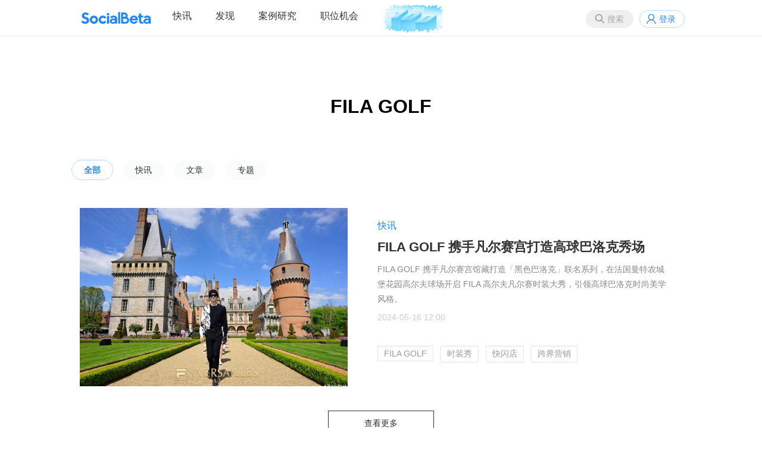

--- FILE ---
content_type: text/html;charset=utf-8
request_url: https://socialbeta.com/brand/FILA%20GOLF
body_size: 3890
content:
<!DOCTYPE html>
<html lang="zh-CN">
<head>
<meta http-equiv="Content-Type" content="text/html; charset=UTF-8" />
<meta name="viewport" content="width=device-width" />
<title>FILA GOLF | SocialBeta</title>
<meta name="keywords" content="campaign,品牌营销案例,趋势,快讯,文章,专题,营销内容" />
<meta name="description" content="风向标-营销趋势热点专题" />
<link rel="stylesheet" href="https://socialbeta.com/View/file/sb20251229.css" />
<link rel="stylesheet" href="https://socialbeta.com/View/file/icon.css" />
<link rel="stylesheet" href="https://socialbeta.com/View/file/layer.css" />
<style>
.logo100	{padding-top:7px;}
.pcmenu li.logo100 a:hover	{border:none;}
</style>
<script src="https://socialbeta.com/View/file/jq.js"></script>
<script src="https://socialbeta.com/View/file/sb20251230.js"></script>
<script src="https://socialbeta.com/View/file/layer.js"></script>
<script>var u = 'https://socialbeta.com';</script>
</head>
<body>
<header>
<nav>
<ul class="r">
<li><button class="search_btn" onclick="search(this)">搜索</button></li>
<li><a class="login" onclick="signinpop()">登录</a></li>
</ul>

<div id="search" style="display:none;">
	<div class="inner search">
		<div class="close" onclick="layer.closeAll();"></div>
		<div style="font-size:24px; font-weight:bold; padding:14px;">搜索</div>
		<div style="padding:14px; position:relative;">
			<input type="text" name="word" placeholder="请输入搜索品牌案例关键词" onkeydown="if(event.key=='Enter'){searchword(this);}" style="font-size:16px; width:88%; height:30px;" />
			<button type="button" onclick="searchword(this)">搜索</button>
		</div>
		<div class="findtag" style="margin-top:10px;">
			<ul>
				<li>
					<span>热门搜索</span>
					<div>
												<a href="https://socialbeta.com/search/新品营销"># 新品营销</a>
												<a href="https://socialbeta.com/search/节日营销"># 节日营销</a>
												<a href="https://socialbeta.com/search/跨界营销"># 跨界营销</a>
												<a href="https://socialbeta.com/search/广告片"># 广告片</a>
												<a href="https://socialbeta.com/search/女性营销"># 女性营销</a>
												<a href="https://socialbeta.com/search/ESG营销"># ESG营销</a>
												<a href="https://socialbeta.com/search/1001个品牌地标"># 1001个品牌地标</a>
												<a href="https://socialbeta.com/search/小红书"># 小红书</a>
												<a href="https://socialbeta.com/search/AI"># AI</a>
												<a href="https://socialbeta.com/search/春节"># 春节</a>
												<a href="https://socialbeta.com/search/美团"># 美团</a>
												<a href="https://socialbeta.com/search/美妆"># 美妆</a>
											</div>
				</li>
			</ul>
		</div>
	</div>
</div>

<ul class="pcmenu">
<li class="logo"><a href="https://socialbeta.com"></a></li>
<li class="droppop">
	<a href="https://socialbeta.com/campaign">快讯</a>
	</li>
<li class="droppop">
	<a href="https://socialbeta.com/find">发现</a>
	</li>
<li><a href="https://socialbeta.com/case">案例研究</a></li>
<li><a href="https://socialbeta.com/job">职位机会</a></li>
<li class="logo100"><a href="https://socialbeta.com/socialbeta100/2025.html" target="_blank"><img src="https://socialbeta.com/Upload/100logo2025.png" height="48" /></a></li>
</ul>

<ul class="mobilemenu">
<li class="mlogo"><a href="https://socialbeta.com"></a></li>
<li><button class="menubtn" onclick="menu()"></button></li>
</ul>
</nav>
</header>


<div class="inner mb40" style="min-height:580px;">
<div style="text-align:center; padding:80px 20px;">
	<div style="font-size:32px; font-weight:bold; margin-top:20px;">FILA GOLF</div>
	<!--div style="font-size:16px; color:#AAA; line-height:200%; margin-top:20px;">暂时还没有品牌简介</div-->
</div>

<div class="node">
			<a class="current" href="https://socialbeta.com/brand/FILA GOLF">全部</a>&nbsp; &nbsp;
			<a  href="https://socialbeta.com/brand/FILA GOLF/campaign">快讯</a>&nbsp; &nbsp;
			<a  href="https://socialbeta.com/brand/FILA GOLF/article">文章</a>&nbsp; &nbsp;
			<a  href="https://socialbeta.com/brand/FILA GOLF/zt">专题</a>&nbsp; &nbsp;
	</div>

<div class="list mt40">
	<ul>
				<li>
			<a class="pic" target="_blank" href="https://socialbeta.com/campaign/20979">
	<img src="https://socialbeta.oss-cn-hangzhou.aliyuncs.com/upload/216534-1715748597.jpg?x-oss-process=image/resize,m_fill,w_675,h_450,limit_0/auto-orient,1/format,jpg" />
		</a>
<div class="con">
			<div class="brand"><a href="https://socialbeta.com/campaign">快讯</a></div>
		<div class="tit"><a target="_blank" href="https://socialbeta.com/campaign/20979">FILA GOLF 携手凡尔赛宫打造高球巴洛克秀场</a></div>
		<div class="meta">
			FILA GOLF 携手凡尔赛宫馆藏打造「黑色巴洛克」联名系列，在法国曼特农城堡花园高尔夫球场开启 FILA 高尔夫凡尔赛时装大秀，引领高球巴洛克时尚美学风格。	</div>
			<div class="date">2024-05-16 12:00</div>
			<div class="tag">
									<a href="https://socialbeta.com/brand/FILA GOLF" target="_blank">FILA GOLF</a>
										<a href="https://socialbeta.com/tag/时装秀" target="_blank">时装秀</a>
					<a href="https://socialbeta.com/tag/快闪店" target="_blank">快闪店</a>
					<a href="https://socialbeta.com/tag/跨界营销" target="_blank">跨界营销</a>
			</div>
	</div>		</li>
			</ul>
</div>
<div class="more"><a href="javascript:void(0)" num="1" onclick="load(this)">查看更多</a></div>
<script type="text/javascript">
function load(obj){
	postnum = $(obj).attr('num');
	$.ajax({
		url: u+'/get/FILA GOLF/brand?page='+postnum+'&type=',
		success: function(data){
			if(data != ''){
				$(obj).parent().before(data);
				$(obj).attr('num',parseInt(postnum)+1);
			}else{
				layer.open({content:'没有更多内容了', skin:'msg', time:2});
			}
		},
	});
}
</script>
<script>
window.onscroll = function() {
	$(".gotop").show();
	var height = document.documentElement.scrollTop || document.body.scrollTop;
	if(height == 0) {
		$(".gotop").hide();
	}
}
</script>
<a href="javascript:void(0)" onclick="$('body,html').animate({scrollTop:0},500); return false;" class="gotop"></a>
</div>

<div class="siderzz" style="display:none;" onclick="menu();"></div>
<div class="sider" style="display:none;">
	<div style="padding:10px; border-bottom:1px solid #f0f0f0; text-align:center; font-size:18px; color:#AAA;">MENU</div>
	<ul>
		<li><a href="https://socialbeta.com/campaign">快讯</a></li>
		<li><a href="https://socialbeta.com/find">发现</a></li>
		<li><a href="https://socialbeta.com/case">案例研究</a></li>
		<li><a href="https://socialbeta.com/job">职位机会</a></li>
	</ul>
</div>

<script>
function menu(){
	$(".siderzz").toggle();
	$(".sider").toggle();
}
</script>


<div id='xiaochengxu' style='display:none;'>
	<div style="padding:20px; text-align:center; width:260px;">
		<img src='https://socialbeta.com/Upload/xiaochengxu.jpg' width='260' height='260' />
		<div style='padding:10px 10px 0; line-height:180%'>手机扫码查看品牌营销快讯</div>
	</div>
</div>
<div id='gongzhonghao' style='display:none;'>
	<div style="padding:20px; text-align:center; width:260px;">
		<img src='https://socialbeta.com/Upload/gongzhonghao.jpg' width='260' height='260' />
		<div style='padding:10px 10px 0; line-height:180%'>SocialBeta 公众号</div>
	</div>
</div>
<div id='shipinhao' style='display:none;'>
	<div style="padding:20px; text-align:center; width:260px;">
		<img src='https://socialbeta.com/Upload/shipinhao.jpg' width='260' height='260' />
		<div style='padding:10px 10px 0; line-height:180%'>SocialBeta 视频号</div>
	</div>
</div>

<div id="signfo" style="display:none;">
	<div class="loginbox">
		<div class="close" onclick="layer.closeAll();"></div>
		<div class="leftbox">
			<div class="logo" style="padding-top:180px;">SocialBeta</div>
			<div class="welcome">欢迎来到SocialBeta</div>
		</div>
		<div class="rightbox">
			<form method="post">
				<div class="tit">忘记密码</div>
				<div class="ipt">
					<input type="input" name="mobile" placeholder="请输入手机号" /><button type="button" onclick="chk(this)">获取验证码</button>
					<input type="text" name="code" placeholder="请输入短信验证码" />
					<input type="password" name="pass" placeholder="请输入新密码" />
				</div>
				<div class="lik"><a href="javascript:void(0);" onclick="signinpop()">已有账号？</a></div>
				<center class="mt40"><button type="button" onclick="signfo(this)">修改密码</button></center>
			</form>
		</div>
	</div>
</div>
<script>
function chk(obj){
	var form = $(obj).parents("form");
	$.ajax({
		type:'POST',
		url:u+'/set/mobilechk/sign',
		data:form.serialize(),
		success:function(rs){
			layer.open({type:'1', content:'<div style="width:250px; height:90px; line-height:90px; font-size:18px; text-align:center;">发送成功</div>', time:2});
		},
		error:function(a){
			layer.open({content:a.responseText, skin:'msg', time:2});
		}
	});
}
</script>


<footer>
<div class="inner">
	<div class="left">
		<img src="https://socialbeta.com/Upload/logo.svg" width="120" /><br /><br />
		成立于2008年，专注品牌营销实践和趋势研究。<br />
		<a href="https://socialbeta.com/about">关于我们</a>&nbsp; &nbsp;
		<a href="https://socialbeta.com/about#contact">联系我们</a>&nbsp; &nbsp;
		Copyright © 2008 SocialBeta 版权所有
		<script>
		var _hmt = _hmt || [];
		(function() {
			var hm = document.createElement("script");
			hm.src = "https://hm.baidu.com/hm.js?4c13e75f40710969669451b290e3e574";
			var s = document.getElementsByTagName("script")[0]; 
			s.parentNode.insertBefore(hm, s);
		})();
		</script>
	</div>
	<div class="right">
		<a href="https://beian.miit.gov.cn/" target="_blank">浙ICP备09001476</a><br />
		<a href="https://beian.miit.gov.cn/" target="_blank">浙公网安备 33010502000682号</a><br />
		<a class="wechat" href="javascript:void(0)" onclick="layer.open({type:'1', content:$('#gongzhonghao').html()})" style="display:inline-block; vertical-align:middle;"></a>&nbsp;
		<a class="sina" href="https://weibo.com/u/1726406904" target="_blank" style="display:inline-block; vertical-align:middle;"></a>&nbsp;
		<a class="xiaochengxu" href="javascript:void(0)" onclick="layer.open({type:'1', content:$('#xiaochengxu').html()})" style="display:inline-block; vertical-align:middle;"></a>&nbsp;
		<a class="shipinhao" href="javascript:void(0)" onclick="layer.open({type:'1', content:$('#shipinhao').html()})" style="display:inline-block; vertical-align:middle;"></a>&nbsp;
		<a class="xiaohongshu" href="https://www.xiaohongshu.com/user/profile/5f952aa0000000000100618e" target="_blank" style="display:inline-block; vertical-align:middle;"></a>&nbsp;
		<a class="boke" href="https://www.xiaoyuzhoufm.com/podcast/65375db098b6450e1cb3badb" target="_blank" style="display:inline-block; vertical-align:middle;"></a>&nbsp;
	</div>
</div>
</footer>
</body>
</html>